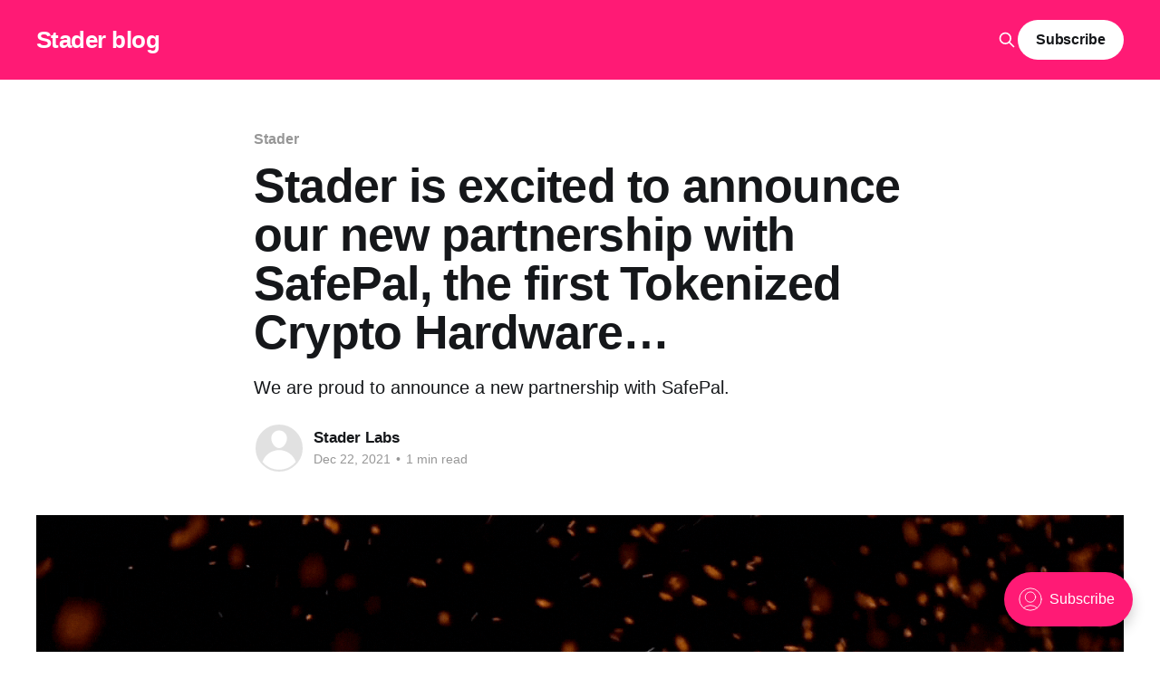

--- FILE ---
content_type: text/html; charset=utf-8
request_url: https://www.staderlabs.com/blog/stader-is-excited-to-announce-our-new-partnership-with-safepal-the-first-tokenized-crypto-hardware/
body_size: 4485
content:
<!DOCTYPE html>
<html lang="en">
<head>

    <title>Stader is excited to announce our new partnership with SafePal, the first Tokenized Crypto Hardware…</title>
    <meta charset="utf-8" />
    <meta http-equiv="X-UA-Compatible" content="IE=edge" />
    <meta name="HandheldFriendly" content="True" />
    <meta name="viewport" content="width=device-width, initial-scale=1.0" />

    <link rel="stylesheet" type="text/css" href="/blog/assets/built/screen.css?v=8b286f4ba4" />

    <meta name="description" content="SafePal is working on adding support for the Terra Network and its ecosystem. In the future Luna holders who use SafePal wallet will be able to stake directly with Stader’s pools after successful…" />
    <link rel="canonical" href="https://www.staderlabs.com/blog/stader-is-excited-to-announce-our-new-partnership-with-safepal-the-first-tokenized-crypto-hardware/" />
    <meta name="referrer" content="no-referrer-when-downgrade" />
    
    <meta property="og:site_name" content="Stader blog" />
    <meta property="og:type" content="article" />
    <meta property="og:title" content="Stader is excited to announce our new partnership with SafePal, the first Tokenized Crypto Hardware…" />
    <meta property="og:description" content="We are proud to announce a new partnership with SafePal." />
    <meta property="og:url" content="https://www.staderlabs.com/blog/stader-is-excited-to-announce-our-new-partnership-with-safepal-the-first-tokenized-crypto-hardware/" />
    <meta property="og:image" content="https://www.staderlabs.com/blog/content/images/freeze/max/1200/1-ssb8k7htauuu0hr84ryuqq.jpg" />
    <meta property="article:published_time" content="2021-12-22T18:37:16.000Z" />
    <meta property="article:modified_time" content="2023-08-31T06:23:15.000Z" />
    <meta property="article:tag" content="Stader" />
    <meta property="article:tag" content="Import 2023-10-09 09:03" />
    
    <meta property="article:publisher" content="https://www.facebook.com/ghost" />
    <meta name="twitter:card" content="summary_large_image" />
    <meta name="twitter:title" content="Stader is excited to announce our new partnership with SafePal, the first Tokenized Crypto Hardware…" />
    <meta name="twitter:description" content="We are proud to announce a new partnership with SafePal." />
    <meta name="twitter:url" content="https://www.staderlabs.com/blog/stader-is-excited-to-announce-our-new-partnership-with-safepal-the-first-tokenized-crypto-hardware/" />
    <meta name="twitter:image" content="https://www.staderlabs.com/blog/content/images/freeze/max/1200/1-ssb8k7htauuu0hr84ryuqq.jpg" />
    <meta name="twitter:label1" content="Written by" />
    <meta name="twitter:data1" content="Stader Labs" />
    <meta name="twitter:label2" content="Filed under" />
    <meta name="twitter:data2" content="Stader, Import 2023-10-09 09:03" />
    <meta name="twitter:site" content="@ghost" />
    
    <script type="application/ld+json">
{
    "@context": "https://schema.org",
    "@type": "Article",
    "publisher": {
        "@type": "Organization",
        "name": "Stader blog",
        "url": "https://www.staderlabs.com/blog/",
        "logo": {
            "@type": "ImageObject",
            "url": "https://www.staderlabs.com/blog/favicon.ico",
            "width": 48,
            "height": 48
        }
    },
    "author": {
        "@type": "Person",
        "name": "Stader Labs",
        "url": "https://www.staderlabs.com/blog/author/staderlabs/",
        "sameAs": []
    },
    "headline": "Stader is excited to announce our new partnership with SafePal, the first Tokenized Crypto Hardware…",
    "url": "https://www.staderlabs.com/blog/stader-is-excited-to-announce-our-new-partnership-with-safepal-the-first-tokenized-crypto-hardware/",
    "datePublished": "2021-12-22T18:37:16.000Z",
    "dateModified": "2023-08-31T06:23:15.000Z",
    "image": {
        "@type": "ImageObject",
        "url": "https://www.staderlabs.com/blog/content/images/max/800/1-ssb8k7htauuu0hr84ryuqq.gif"
    },
    "keywords": "Stader, Import 2023-10-09 09:03",
    "description": "We are proud to announce a new partnership with SafePal.",
    "mainEntityOfPage": {
        "@type": "WebPage",
        "@id": "https://www.staderlabs.com/blog/"
    }
}
    </script>

    <meta name="generator" content="Ghost 5.24" />
    <link rel="alternate" type="application/rss+xml" title="Stader blog" href="https://www.staderlabs.com/blog/rss/" />
    <script defer src="https://cdn.jsdelivr.net/ghost/portal@~2.20/umd/portal.min.js" data-ghost="https://www.staderlabs.com/blog/" data-key="391da3209707bdc2806759d7f2" data-api="https://www.staderlabs.com/blog/ghost/api/content/" crossorigin="anonymous"></script><style id="gh-members-styles">.gh-post-upgrade-cta-content,
.gh-post-upgrade-cta {
    display: flex;
    flex-direction: column;
    align-items: center;
    font-family: -apple-system, BlinkMacSystemFont, 'Segoe UI', Roboto, Oxygen, Ubuntu, Cantarell, 'Open Sans', 'Helvetica Neue', sans-serif;
    text-align: center;
    width: 100%;
    color: #ffffff;
    font-size: 16px;
}

.gh-post-upgrade-cta-content {
    border-radius: 8px;
    padding: 40px 4vw;
}

.gh-post-upgrade-cta h2 {
    color: #ffffff;
    font-size: 28px;
    letter-spacing: -0.2px;
    margin: 0;
    padding: 0;
}

.gh-post-upgrade-cta p {
    margin: 20px 0 0;
    padding: 0;
}

.gh-post-upgrade-cta small {
    font-size: 16px;
    letter-spacing: -0.2px;
}

.gh-post-upgrade-cta a {
    color: #ffffff;
    cursor: pointer;
    font-weight: 500;
    box-shadow: none;
    text-decoration: underline;
}

.gh-post-upgrade-cta a:hover {
    color: #ffffff;
    opacity: 0.8;
    box-shadow: none;
    text-decoration: underline;
}

.gh-post-upgrade-cta a.gh-btn {
    display: block;
    background: #ffffff;
    text-decoration: none;
    margin: 28px 0 0;
    padding: 8px 18px;
    border-radius: 4px;
    font-size: 16px;
    font-weight: 600;
}

.gh-post-upgrade-cta a.gh-btn:hover {
    opacity: 0.92;
}</style>
    <script defer src="https://cdn.jsdelivr.net/ghost/sodo-search@~1.1/umd/sodo-search.min.js" data-key="391da3209707bdc2806759d7f2" data-styles="https://cdn.jsdelivr.net/ghost/sodo-search@~1.1/umd/main.css" data-sodo-search="https://www.staderlabs.com/blog/" crossorigin="anonymous"></script>
    <script defer src="/blog/public/cards.min.js?v=8b286f4ba4"></script>
    <link rel="stylesheet" type="text/css" href="/blog/public/cards.min.css?v=8b286f4ba4">
    <script defer src="/blog/public/member-attribution.min.js?v=8b286f4ba4"></script><style>:root {--ghost-accent-color: #FF1A75;}</style>

</head>
<body class="post-template tag-stader tag-hash-medium tag-import-2023-10-09-09-03 is-head-left-logo has-cover">
<div class="viewport">

    <header id="gh-head" class="gh-head outer">
        <div class="gh-head-inner inner">
            <div class="gh-head-brand">
                <a class="gh-head-logo" href="https://www.staderlabs.com/blog">
                        Stader blog
                </a>
                <button class="gh-search gh-icon-btn" data-ghost-search><svg xmlns="http://www.w3.org/2000/svg" fill="none" viewBox="0 0 24 24" stroke="currentColor" stroke-width="2" width="20" height="20"><path stroke-linecap="round" stroke-linejoin="round" d="M21 21l-6-6m2-5a7 7 0 11-14 0 7 7 0 0114 0z"></path></svg></button>
                <button class="gh-burger"></button>
            </div>

            <nav class="gh-head-menu">
                <ul class="nav">
    <li class="nav-networks"><a href="https://www.staderlabs.com/blog/networks/">Networks</a></li>
    <li class="nav-governance"><a href="https://www.staderlabs.com/blog/about/">Governance</a></li>
    <li class="nav-social"><a href="https://www.staderlabs.com/blog/social/">Social</a></li>
    <li class="nav-analytics"><a href="https://www.staderlabs.com/blog/analytics/">Analytics</a></li>
    <li class="nav-developers"><a href="https://www.staderlabs.com/blog/developers/">Developers</a></li>
    <li class="nav-about"><a href="https://www.staderlabs.com/blog/about-stader/">About</a></li>
</ul>

            </nav>

            <div class="gh-head-actions">
                    <button class="gh-search gh-icon-btn" data-ghost-search><svg xmlns="http://www.w3.org/2000/svg" fill="none" viewBox="0 0 24 24" stroke="currentColor" stroke-width="2" width="20" height="20"><path stroke-linecap="round" stroke-linejoin="round" d="M21 21l-6-6m2-5a7 7 0 11-14 0 7 7 0 0114 0z"></path></svg></button>
                            <a class="gh-head-button" href="#/portal/signup" data-portal="signup">Subscribe</a>
            </div>
        </div>
    </header>

    <div class="site-content">
        



<main id="site-main" class="site-main">
<article class="article post tag-stader tag-hash-medium tag-import-2023-10-09-09-03 ">

    <header class="article-header gh-canvas">

        <div class="article-tag post-card-tags">
                <span class="post-card-primary-tag">
                    <a href="/blog/tag/stader/">Stader</a>
                </span>
        </div>

        <h1 class="article-title">Stader is excited to announce our new partnership with SafePal, the first Tokenized Crypto Hardware…</h1>

            <p class="article-excerpt">We are proud to announce a new partnership with SafePal.</p>

        <div class="article-byline">
        <section class="article-byline-content">

            <ul class="author-list">
                <li class="author-list-item">
                    <a href="/blog/author/staderlabs/" class="author-avatar author-profile-image"><svg viewBox="0 0 24 24" xmlns="http://www.w3.org/2000/svg"><g fill="none" fill-rule="evenodd"><path d="M3.513 18.998C4.749 15.504 8.082 13 12 13s7.251 2.504 8.487 5.998C18.47 21.442 15.417 23 12 23s-6.47-1.558-8.487-4.002zM12 12c2.21 0 4-2.79 4-5s-1.79-4-4-4-4 1.79-4 4 1.79 5 4 5z" fill="#FFF"/></g></svg>
</a>
                </li>
            </ul>

            <div class="article-byline-meta">
                <h4 class="author-name"><a href="/blog/author/staderlabs/">Stader Labs</a></h4>
                <div class="byline-meta-content">
                    <time class="byline-meta-date" datetime="2021-12-22">Dec 22, 2021</time>
                        <span class="byline-reading-time"><span class="bull">&bull;</span> 1 min read</span>
                </div>
            </div>

        </section>
        </div>

            <figure class="article-image">
                <img
                    srcset="/blog/content/images/size/w300/max/800/1-ssb8k7htauuu0hr84ryuqq.gif 300w,
                            /blog/content/images/size/w600/max/800/1-ssb8k7htauuu0hr84ryuqq.gif 600w,
                            /blog/content/images/size/w1000/max/800/1-ssb8k7htauuu0hr84ryuqq.gif 1000w,
                            /blog/content/images/size/w2000/max/800/1-ssb8k7htauuu0hr84ryuqq.gif 2000w"
                    sizes="(min-width: 1400px) 1400px, 92vw"
                    src="/blog/content/images/size/w2000/max/800/1-ssb8k7htauuu0hr84ryuqq.gif"
                    alt="Stader is excited to announce our new partnership with SafePal, the first Tokenized Crypto Hardware…"
                />
            </figure>

    </header>

    <section class="gh-content gh-canvas">
        <h3 id="stader-is-excited-to-announce-our-new-partnership-with-safepal-the-first-tokenized-crypto-hardware-wallet"><strong>Stader is excited to announce our new partnership with SafePal, the first Tokenized Crypto Hardware Wallet</strong></h3><p>We are proud to announce a new partnership with SafePal.</p><ul><li>SafePal is a decentralized wallet with more than 4 million users across 190+ countries.</li><li>SafePal currently supports 30 blockchains and 10,000+ tokens allowing users to swap, trade, manage and earn with convenience.</li></ul><p>SafePal is working on adding support for the Terra Network and its ecosystem. In the future Luna holders who use SafePal wallet will be able to stake directly with Stader’s pools after successful integration of the Stader platform. This also means they will have access to all of Stader’s staking features like auto compounding, constant validator monitoring, 1-click airdrop claiming and much more, once both parties have been fully integrated through mutual development efforts .</p><p>Both teams are also working together to enable SD token support on SafePal after Stader TGE. After successful integration of the Terra Network, SD token and dApp support, SafePal and Stader will explore natively adding Stader into SafePal’s “Earn”, so the SafePal community can access the benefits of the Stader platform without leaving their wallets.</p><p>Stay tuned for detailed announcements about our integration progress in the next few weeks. Both teams are working tirelessly to ensure a successful integration.</p>
    </section>


</article>
</main>

    <section class="footer-cta outer">
        <div class="inner">
            <h2 class="footer-cta-title">Sign up for more like this.</h2>
            <a class="footer-cta-button" href="#/portal" data-portal>
                <div class="footer-cta-input">Enter your email</div>
                <span>Subscribe</span>
            </a>
        </div>
    </section>



            <aside class="read-more-wrap outer">
                <div class="read-more inner">
                        
<article class="post-card post">

    <a class="post-card-image-link" href="/blog/the-cabbage-roadmap/">

        <img class="post-card-image"
            srcset="/blog/content/images/size/w300/2025/01/roadmap.png 300w,
                    /blog/content/images/size/w600/2025/01/roadmap.png 600w,
                    /blog/content/images/size/w1000/2025/01/roadmap.png 1000w,
                    /blog/content/images/size/w2000/2025/01/roadmap.png 2000w"
            sizes="(max-width: 1000px) 400px, 800px"
            src="/blog/content/images/size/w600/2025/01/roadmap.png"
            alt="The Cabbage Roadmap: A Leaf by Leaf Recipe"
            loading="lazy"
        />


    </a>

    <div class="post-card-content">

        <a class="post-card-content-link" href="/blog/the-cabbage-roadmap/">
            <header class="post-card-header">
                <div class="post-card-tags">
                </div>
                <h2 class="post-card-title">
                    The Cabbage Roadmap: A Leaf by Leaf Recipe
                </h2>
            </header>
                <div class="post-card-excerpt">From the Cabbage alpha launch to its evolution as a market leader, every step of the roadmap is designed to simplify trading for users while driving innovation and growth in the memecoin ecosystem.</div>
        </a>

        <footer class="post-card-meta">
            <time class="post-card-meta-date" datetime="2025-01-24">Jan 24, 2025</time>
                <span class="post-card-meta-length">4 min read</span>
        </footer>

    </div>

</article>
                        
<article class="post-card post">

    <a class="post-card-image-link" href="/blog/stader-labs-building-liquidity-across-chains/">

        <img class="post-card-image"
            srcset="/blog/content/images/size/w300/2025/01/liquidity-across-chains.png 300w,
                    /blog/content/images/size/w600/2025/01/liquidity-across-chains.png 600w,
                    /blog/content/images/size/w1000/2025/01/liquidity-across-chains.png 1000w,
                    /blog/content/images/size/w2000/2025/01/liquidity-across-chains.png 2000w"
            sizes="(max-width: 1000px) 400px, 800px"
            src="/blog/content/images/size/w600/2025/01/liquidity-across-chains.png"
            alt="Stader Labs: Building liquidity across chains"
            loading="lazy"
        />


    </a>

    <div class="post-card-content">

        <a class="post-card-content-link" href="/blog/stader-labs-building-liquidity-across-chains/">
            <header class="post-card-header">
                <div class="post-card-tags">
                </div>
                <h2 class="post-card-title">
                    Stader Labs: Building liquidity across chains
                </h2>
            </header>
                <div class="post-card-excerpt">Stader Labs’ LSTs represent the next generation of staking solutions, combining security, liquidity, and enhanced yield opportunities.</div>
        </a>

        <footer class="post-card-meta">
            <time class="post-card-meta-date" datetime="2025-01-22">Jan 22, 2025</time>
                <span class="post-card-meta-length">4 min read</span>
        </footer>

    </div>

</article>
                        
<article class="post-card post">

    <a class="post-card-image-link" href="/blog/diving-deeper-into-sd-tokenomics/">

        <img class="post-card-image"
            srcset="/blog/content/images/size/w300/2025/01/image--139-.png 300w,
                    /blog/content/images/size/w600/2025/01/image--139-.png 600w,
                    /blog/content/images/size/w1000/2025/01/image--139-.png 1000w,
                    /blog/content/images/size/w2000/2025/01/image--139-.png 2000w"
            sizes="(max-width: 1000px) 400px, 800px"
            src="/blog/content/images/size/w600/2025/01/image--139-.png"
            alt="Diving Deeper into SD Tokenomics"
            loading="lazy"
        />


    </a>

    <div class="post-card-content">

        <a class="post-card-content-link" href="/blog/diving-deeper-into-sd-tokenomics/">
            <header class="post-card-header">
                <div class="post-card-tags">
                </div>
                <h2 class="post-card-title">
                    Diving Deeper into SD Tokenomics
                </h2>
            </header>
                <div class="post-card-excerpt">The evolution of SD tokenomics highlights the power of a thoughtful, community-driven approach to building in DeFi. At the heart of Stader Labs lies the SD token — a multifaceted utility and governance asset driving innovation and community engagement across the platform.</div>
        </a>

        <footer class="post-card-meta">
            <time class="post-card-meta-date" datetime="2025-01-14">Jan 14, 2025</time>
                <span class="post-card-meta-length">5 min read</span>
        </footer>

    </div>

</article>
                </div>
            </aside>



    </div>

    <footer class="site-footer outer">
        <div class="inner">
            <section class="copyright"><a href="https://www.staderlabs.com/blog">Stader blog</a> &copy; 2026</section>
            <nav class="site-footer-nav">
                <ul class="nav">
    <li class="nav-twitter"><a href="https://twitter.com/staderlabs">Twitter</a></li>
    <li class="nav-discord"><a href="https://discord.com/invite/xJURAhSmav">Discord</a></li>
    <li class="nav-telegram"><a href="https://t.me/staderlabs">Telegram</a></li>
    <li class="nav-github"><a href="https://github.com/stader-labs">Github</a></li>
</ul>

            </nav>
            <div><a href="https://ghost.org/" target="_blank" rel="noopener">Powered by Ghost</a></div>
        </div>
    </footer>

</div>


<script
    src="https://code.jquery.com/jquery-3.5.1.min.js"
    integrity="sha256-9/aliU8dGd2tb6OSsuzixeV4y/faTqgFtohetphbbj0="
    crossorigin="anonymous">
</script>
<script src="/blog/assets/built/casper.js?v=8b286f4ba4"></script>
<script>
$(document).ready(function () {
    // Mobile Menu Trigger
    $('.gh-burger').click(function () {
        $('body').toggleClass('gh-head-open');
    });
    // FitVids - Makes video embeds responsive
    $(".gh-content").fitVids();
});
</script>



</body>
</html>
